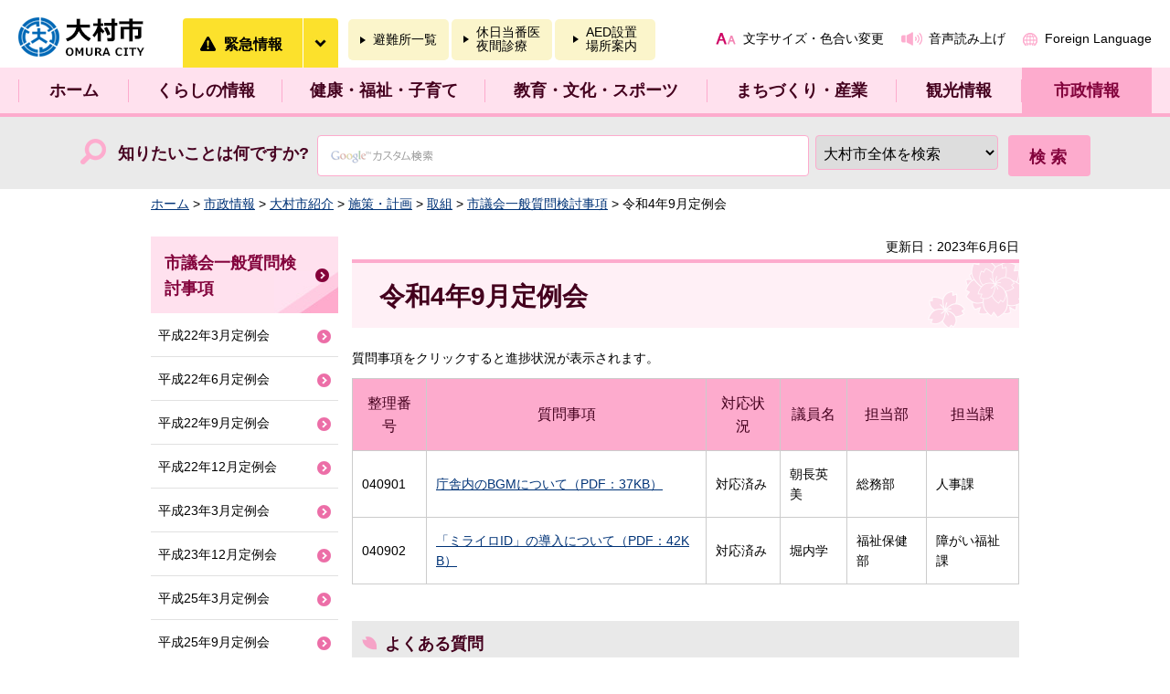

--- FILE ---
content_type: text/html
request_url: http://www.city.omura.nagasaki.jp/somu/shise/shokai/shisaku/torikumi/shigikai/r04-09.html
body_size: 18632
content:
<?xml version="1.0" encoding="utf-8"?>
<!DOCTYPE html PUBLIC "-//W3C//DTD XHTML 1.0 Transitional//EN" "http://www.w3.org/TR/xhtml1/DTD/xhtml1-transitional.dtd">
<html xmlns="http://www.w3.org/1999/xhtml" lang="ja" xml:lang="ja">
<head>
<meta http-equiv="Content-Type" content="text/html; charset=utf-8" />
<meta http-equiv="Content-Style-Type" content="text/css" />
<meta http-equiv="Content-Script-Type" content="text/javascript" />

<title>大村市／令和4年9月定例会</title>

<meta name="author" content="大村市" />
<meta property="og:title" content="令和4年9月定例会" />
<meta property="og:type" content="article" />
<meta property="og:description" content=" 大村市" />
<meta property="og:url" content="https://www.city.omura.nagasaki.jp/somu/shise/shokai/shisaku/torikumi/shigikai/r04-09.html" />
<meta property="og:image" content="https://www.city.omura.nagasaki.jp/shared/system/images/logo.gif" />
<meta property="og:site_name" content="大村市" />
<meta property="og:locale" content="ja_jp" />
<meta name="viewport" content="width=device-width, maximum-scale=3.0" />
<meta name="format-detection" content="telephone=no" />
<link href="/shared/rn/style/default.css" rel="stylesheet" type="text/css" media="all" />
<link href="/shared/rn/style/layout.css" rel="stylesheet" type="text/css" media="all" />
<link href="/shared/rn/style/color/color0.css" rel="stylesheet" type="text/css" media="all" id="tmp_color" title="default" class="tmp_color" />
<link href="/shared/rn/style/color/color1.css" rel="alternate stylesheet" type="text/css" media="all" title="darkblue" class="tmp_color" />
<link href="/shared/rn/style/color/color2.css" rel="alternate stylesheet" type="text/css" media="all" title="yellow" class="tmp_color" />
<link href="/shared/rn/style/color/color3.css" rel="alternate stylesheet" type="text/css" media="all" title="black" class="tmp_color" />
<link href="/shared/rn/style/font/normal.css" rel="stylesheet" type="text/css" id="tmp_font" media="all" title="default" class="tmp_font" />
<link href="/shared/rn/style/font/small.css" rel="alternate stylesheet" type="text/css" media="all" title="small" class="tmp_font" />
<link href="/shared/rn/style/font/big.css" rel="alternate stylesheet" type="text/css" media="all" title="big" class="tmp_font" />
<link href="/shared/rn/style/font/big2.css" rel="alternate stylesheet" type="text/css" media="all" title="big2" class="tmp_font" />
<link href="/shared/templates/free_rn/style/edit.css" rel="stylesheet" type="text/css" media="all" />
<link href="/shared/rn/style/smartphone.css" rel="stylesheet" media="only screen and (max-width : 480px)" type="text/css" id="tmp_responsive_css" />
<link href="/shared/images/favicon/favicon.ico" rel="shortcut icon" type="image/vnd.microsoft.icon" />
<script type="text/javascript" src="/shared/rn/js/jquery.js"></script>
<script type="text/javascript" src="/shared/rn/js/gd.js"></script>
<script type="text/javascript" src="/shared/rn/js/setting_head.js"></script>



<script type="text/javascript" src="/shared/js/ga.js"></script>
<script type="text/javascript" src="/shared/js/readspeaker.js"></script>
</head>
<body class="format_free no_javascript">
<script type="text/javascript" src="/shared/rn/js/setting_body.js"></script>
<div id="tmp_wrapper">
<noscript>
<p>このサイトではJavaScriptを使用したコンテンツ・機能を提供しています。JavaScriptを有効にするとご利用いただけます。</p>
</noscript>
<p><a href="#tmp_honbun" class="skip">本文へスキップします。</a></p>
<div id="tmp_wrap_float">
<div id="tmp_float">

<div id="tmp_header">
<div class="container">
<div id="tmp_hlogo">
<p><a href="/index.html"><span>大村市</span></a></p>
</div>
<div id="tmp_wrap_disaster"><a href="/bousai/kurashi/anzen/kinkyu.html" class="disaster_link"><span class="text">緊急情報</span></a><a href="javascript:void(0);" id="tmp_disaster_open"><span>緊急情報を開く</span></a>
<div id="tmp_disaster">
<div class="container">
<div id="tmp_disaster_ttl">
<p class="ttl"><span>緊急情報</span></p>
</div>
<p class="btn_close"><a href="javascript:void(0);"><span>閉じる</span></a></p>
<div id="tmp_disaster_cnt">
<div class="prepare">
<p>現在、情報はありません</p>
</div>
</div>
</div>
</div>
</div>
<ul id="tmp_safety">
	<li><a href="/bousai/kurashi/anzen/bosai/hinanjo.html"><span>避難所一覧</span></a></li>
	<li><a href="/kenko/kenko/iryo/index.html"><span>休日当番医<br />
	夜間診療</span></a></li>
	<li><a href="/kenshin/kurashi/anzen/kyukyu/aed/tikubetsu.html"><span>AED設置<br />
	場所案内</span></a></li>
</ul>
<div id="tmp_means">
<ul id="tmp_setting">
	<li><a href="/mojiiro/index.html" class="setting_link">文字サイズ・色合い変更</a></li>
	<li><a accesskey="L" href="//app-as.readspeaker.com/cgi-bin/rsent?customerid=6571&amp;lang=ja_jp&amp;readid=tmp_read_contents&amp;url=" onclick="readpage(this.href, 'tmp_readspeaker'); return false;" rel="nofollow" target="_blank" class="setting_sound">音声読み上げ</a></li>
	<li><a href="/kouhou/shise/koho/koho/hpriyo/foreign_language.html" lang="en" xml:lang="en" class="setting_multilingual">Foreign Language</a></li>
</ul>
</div>
</div>
</div>

<div id="tmp_wrap_gnavi">
<div id="tmp_gnavi" class="container">
<ul>
    <li class="glist1"><a href="/index.html">ホーム</a> </li>
    <li class="glist2"><a href="/kurashi/index.html">くらしの情報</a> </li>
    <li class="glist3"><a href="/kenko/index.html">健康・福祉・子育て</a> </li>
    <li class="glist4"><a href="/kyoiku/index.html">教育・文化・スポーツ</a> </li>
    <li class="glist5"><a href="/machi/index.html">まちづくり・産業</a> </li>
    <li class="glist6"><a href="/kanko/index.html">観光情報</a> </li>
    <li class="glist7"><a href="/shise/index.html">市政情報</a> </li>
</ul>
</div>
</div>

<div id="tmp_wrap_search">
<div id="tmp_search">
<form id="tmp_gsearch" action="/search/result.html" name="tmp_gsearch">
    <label for="tmp_query" class="btn_search">知りたいことは何ですか?</label>
    <div id="tmp_wrap_query"><input id="tmp_query" size="31" name="q" class="query_area" /><select id="cx" title="検索範囲を選択" name="cx">
    <option value="003551827558266570279:wrrfyjlupkw" selected="selected">大村市全体を検索</option>
    <option value="003551827558266570279:bfe8-_ssvlk">イベント情報</option>
    <option value="003551827558266570279:vq5t3r-_bgs">よくある質問</option>
    <option value="003551827558266570279:tplcxho1d3e">市民の声</option>
    </select> </div>
    <p class="query_submit"><input id="tmp_func_sch_btn" type="submit" name="sa" value="検索" /> </p>
    <p id="tmp_search_hidden"><input type="hidden" name="ie" value="UTF-8" /> <input type="hidden" name="cof" value="FORID:9" /> </p>
</form>
</div>
</div>
</div>
</div>
<div id="tmp_wrapper2">
<div id="tmp_pankuzu">
<p><a href="/index.html">ホーム</a> &gt; <a href="/shise/index.html">市政情報</a> &gt; <a href="/shise/shokai/index.html">大村市紹介</a> &gt; <a href="/shise/shokai/shisaku/index.html">施策・計画</a> &gt; <a href="/shise/shokai/shisaku/torikumi/index.html">取組</a> &gt; <a href="/somu/shise/shokai/shisaku/torikumi/shigikai/index.html">市議会一般質問検討事項</a> &gt; 令和4年9月定例会</p>
</div>
<div id="tmp_wrap_main" class="column_lnavi">
<div id="tmp_main">
<div class="wrap_col_main">
<div class="col_main">
<p id="tmp_honbun" class="skip">ここから本文です。</p>
<div id="tmp_readspeaker" class="rs_preserve rs_skip rs_addtools rs_splitbutton"></div>
<div id="tmp_read_contents">
<div id="tmp_contents">
<div id="tmp_custom_update">
<div class="box_social_media rs_skip rs_preserve"></div>


<p id="tmp_update">更新日：2023年6月6日</p>

</div>


<h1>令和4年9月定例会</h1>
<p>質問事項をクリックすると進捗状況が表示されます。</p>
<table border="1" cellpadding="5" cellspacing="0" width="100%" class="datatable">
	<tbody>
		<tr>
			<th>整理番号</th>
			<th>質問事項</th>
			<th>対応状況</th>
			<th>議員名</th>
			<th>担当部</th>
			<th>担当課</th>
		</tr>
		<tr>
			<td>040901</td>
			<td><a href="/somu/shise/shokai/shisaku/torikumi/shigikai/documents/40901.pdf">庁舎内のBGMについて（PDF：37KB）</a></td>
			<td>
			<p>対応済み</p>
			</td>
			<td>
			<p>朝長英美</p>
			</td>
			<td>
			<p>総務部</p>
			</td>
			<td>
			<p>人事課</p>
			</td>
		</tr>
		<tr>
			<td>040902</td>
			<td><a href="/somu/shise/shokai/shisaku/torikumi/shigikai/documents/40902_1.pdf">「ミライロID」の導入について（PDF：42KB）</a></td>
			<td>対応済み</td>
			<td>堀内学</td>
			<td>福祉保健部</td>
			<td>障がい福祉課</td>
		</tr>
	</tbody>
</table>


</div>

<div class="box_faq rs_skip">
<div class="box_faq_ttl">
<p>よくある質問</p>
</div>
<div class="box_faq_cnt"><script src="/shared/system/js/common/utility.js" type="text/javascript"></script>
<script src="/shared/system/js/faq/faq_prev.js" type="text/javascript"></script>
<script type="text/javascript">
<!--
document.write('<div id="tmp_faq_8341"><p>現在よくある質問は作成されていません。</p></div>');
var faq = new faqPublish('006001008000',30);
faq.LoadData();
-->
</script>
<noscript><p><a href="/faq/shise/shokai/shisaku/index.html">よくある質問一覧ページへ</a></p></noscript></div>
</div>

<div class="plugin">
<p class="plugin_img"><a href="https://get.adobe.com/jp/reader/"><img src="/shared/images/plugin/get_reader.png" alt="Adobe Acrobat Readerのダウンロードページへ" width="158" height="39" /></a></p>
<p>PDF形式のファイルをご覧いただく場合には、Adobe Acrobat Readerが必要です。Adobe Acrobat Readerをお持ちでない方は、バナーのリンク先から無料ダウンロードしてください。</p>
</div>
<div id="tmp_inquiry">
<div id="tmp_inquiry_ttl">
<p>お問い合わせ</p>
</div>
<div id="tmp_inquiry_cnt">
<form method="post" action="https://www.city.omura.nagasaki.jp/cgi-bin/faq/form.cgi">
<div class="inquiry_parts">
<p>
総務部総務課法制グループ</p>
<p>856-8686&nbsp;大村市玖島1丁目25番地&nbsp;本館2階</p>
<p>電話番号：0957-53-4111（内線：212）</p>
<p>ファクス番号：0957-54-7135</p>
<p class="inquiry_btn"><input type="submit" value="お問い合わせフォーム" /></p>
</div>
<p>
<input type="hidden" name="code" value="" />
<input type="hidden" name="dept" value="" />
<input type="hidden" name="page" value="/somu/shise/shokai/shisaku/torikumi/shigikai/r04-09.html" />
<input type="hidden" name="ENQ_RETURN_MAIL_SEND_FLG" value="1" />
<input type="hidden" name="publish_ssl_flg" value="1" />
</p>
</form>
</div>
</div>
</div>
</div>
</div>
<div class="wrap_col_lft_navi">
<div class="col_lft_navi">

<div class="box_lnavi">
<div class="box_lnavi_ttl">
<p><a href="/somu/shise/shokai/shisaku/torikumi/shigikai/index.html">市議会一般質問検討事項</a></p>
</div>
<div class="box_lnavi_cnt">
<ul>
<li><a href="/somu/shise/shokai/shisaku/torikumi/shigikai/h22-03t.html">平成22年3月定例会</a></li>
<li><a href="/somu/shise/shokai/shisaku/torikumi/shigikai/h22-06t.html">平成22年6月定例会</a></li>
<li><a href="/somu/shise/shokai/shisaku/torikumi/shigikai/h22-09t.html">平成22年9月定例会</a></li>
<li><a href="/somu/shise/shokai/shisaku/torikumi/shigikai/h22-12t.html">平成22年12月定例会</a></li>
<li><a href="/somu/shise/shokai/shisaku/torikumi/shigikai/h23-03t.html">平成23年3月定例会</a></li>
<li><a href="/somu/shise/shokai/shisaku/torikumi/shigikai/h23-12t.html">平成23年12月定例会</a></li>
<li><a href="/somu/shise/shokai/shisaku/torikumi/shigikai/h25-3.html">平成25年3月定例会</a></li>
<li><a href="/somu/shise/shokai/shisaku/torikumi/shigikai/h25-9.html">平成25年9月定例会</a></li>
<li><a href="/somu/shise/shokai/shisaku/torikumi/shigikai/h25-12.html">平成25年12月定例会</a></li>
<li><a href="/somu/shise/shokai/shisaku/torikumi/shigikai/h26-6.html">平成26年6月定例会</a></li>
<li><a href="/somu/shise/shokai/shisaku/torikumi/shigikai/h26-9.html">平成26年9月定例会</a></li>
<li><a href="/somu/shise/shokai/shisaku/torikumi/shigikai/h27-3.html">平成27年3月定例会</a></li>
<li><a href="/somu/shise/shokai/shisaku/torikumi/shigikai/h27-9.html">平成27年9月定例会</a></li>
<li><a href="/somu/shise/shokai/shisaku/torikumi/shigikai/h28-3.html">平成28年3月定例会</a></li>
<li><a href="/somu/shise/shokai/shisaku/torikumi/shigikai/h28-6.html">平成28年6月定例会</a></li>
<li><a href="/somu/shise/shokai/shisaku/torikumi/shigikai/h28-9.html">平成28年9月定例会</a></li>
<li><a href="/somu/shise/shokai/shisaku/torikumi/shigikai/h29-3.html">平成29年3月定例会</a></li>
<li><a href="/somu/shise/shokai/shisaku/torikumi/shigikai/h29-6.html">平成29年6月定例会</a></li>
<li><a href="/somu/shise/shokai/shisaku/torikumi/shigikai/h29-9.html">平成29年9月定例会</a></li>
<li><a href="/somu/shise/shokai/shisaku/torikumi/shigikai/h30-9.html">平成30年9月定例会</a></li>
<li><a href="/somu/shise/shokai/shisaku/torikumi/shigikai/h30-12.html">平成30年12月定例会</a></li>
<li><a href="/somu/shise/shokai/shisaku/torikumi/shigikai/h31-3.html">平成31年3月定例会</a></li>
<li><a href="/somu/shise/shokai/shisaku/torikumi/shigikai/r01-6.html">令和元年6月定例会</a></li>
<li><a href="/somu/shise/shokai/shisaku/torikumi/shigikai/r01-9.html">令和元年9月定例会</a></li>
<li><a href="/somu/shise/shokai/shisaku/torikumi/shigikai/r01-12.html">令和元年12月定例会</a></li>
<li><a href="/somu/shise/shokai/shisaku/torikumi/shigikai/r02-03.html">令和2年3月定例会</a></li>
<li><a href="/somu/shise/shokai/shisaku/torikumi/shigikai/r02-9.html">令和2年9月定例会</a></li>
<li><a href="/somu/shise/shokai/shisaku/torikumi/shigikai/r02-12.html">令和2年12月定例会</a></li>
<li><a href="/somu/shise/shokai/shisaku/torikumi/shigikai/h26-12-2.html">平成26年12月定例会</a></li>
<li><a href="/somu/shise/shokai/shisaku/torikumi/shigikai/h29-12-2.html">平成29年12月定例会</a></li>
<li><a href="/somu/shise/shokai/shisaku/torikumi/shigikai/h24-12-2.html">平成24年12月定例会</a></li>
<li><a href="/somu/shise/shokai/shisaku/torikumi/shigikai/r03-06.html">令和3年6月定例会</a></li>
<li><a href="/somu/shise/shokai/shisaku/torikumi/shigikai/h30-6-2.html">平成30年6月定例会</a></li>
<li><a href="/somu/shise/shokai/shisaku/torikumi/shigikai/h27-12-2.html">平成27年12月定例会</a></li>
<li><a href="/somu/shise/shokai/shisaku/torikumi/shigikai/r03-9.html">令和3年9月定例会</a></li>
<li><a href="/somu/shise/shokai/shisaku/torikumi/shigikai/r03-12.html">令和3年12月定例会</a></li>
<li><a href="/somu/shise/shokai/shisaku/torikumi/shigikai/r04-03.html">令和4年3月定例会</a></li>
<li><a href="/somu/shise/shokai/shisaku/torikumi/shigikai/r04-09.html">令和4年9月定例会</a></li>
<li><a href="/somu/shise/shokai/shisaku/torikumi/shigikai/r4-12.html">令和4年12月定例会</a></li>
<li><a href="/somu/shise/shokai/shisaku/torikumi/shigikai/r5-03.html">令和5年3月定例会</a></li>
<li><a href="/somu/shise/shokai/shisaku/torikumi/shigikai/r5-12.html">令和5年12月定例会</a></li>
<li><a href="/somu/shise/shokai/shisaku/torikumi/shigikai/r6-03.html">令和6年3月定例会</a></li>
<li><a href="/somu/shise/shokai/shisaku/torikumi/shigikai/r6-09.html">令和6年9月定例会</a></li>
<li><a href="/somu/shise/shokai/shisaku/torikumi/shigikai/r6-12.html">令和6年12月定例会</a></li>
</ul>
</div>
</div>
</div>
</div>
</div>
</div>
</div>

<div id="tmp_wrap_footer">
<div class="pnavi">
<p class="ptop"><a href="#tmp_header">ページの先頭へ戻る</a></p>
</div>
<div id="tmp_footer">
<div class="container">
<ul id="tmp_fnavi">
	<li><a href="/shise/shokai/konnamachi/index.html">大村市はこんなまち</a></li>
	<li><a href="/jouhou/shise/koho/koho/hpriyo/homepage.html">大村市公式ホームページについて</a></li>
	<li><a href="/kouhou/shise/koho/koho/hpriyo/kojinjoho.html">個人情報の取り扱い</a></li>
	<li><a href="/kouhou/shise/koho/koho/hpriyo/webaccessibility.html">ウェブアクセシビリティ方針</a></li>
	<li><a href="/kouhou/shise/koho/koho/hpriyo/menseki.html">免責事項</a></li>
	<li><a href="/kouhou/shise/koho/koho/hpriyo/chosakuken.html">著作権</a></li>
	<li><a href="/jouhou/shise/koho/koho/hpriyo/link.html">リンクについて</a></li>
	<li><a href="/shise/shokai/chosha/index.html">庁舎案内</a></li>
	<li><a href="/gyoukaku/shise/shokai/chosha/jikan/kaicho.html">開庁時間</a>&nbsp;</li>
	<li><a href="/kouhou/shise/shokai/access.html">アクセス</a></li>
	<li><a href="/sitemap.html">サイトマップ</a></li>
	<li><a href="/shise/koho/kocho/otoiawase/index.html">お問い合わせ</a></li>
	<li><a href="/kouhou/shise/koho/koho/hpriyo/ketai.html">携帯サイト</a></li>
</ul>
<div id="tmp_footer_cnt">
<div class="footer_contact">
<p class="icon_wrap"><img alt="" height="51" src="/shared/rn/images/icon/icon_mayor_outline.png" width="53" /></p>
<p class="text_wrap"><span class="text_ttl">大村市役所</span><span class="text">法人番号：5000020422053</span></p>
</div>
<div class="footer_phone">
<address>
<p class="paragraph_address"><span>〒856-8686　長崎県大村市玖島1丁目25番地</span> <span>代表電話番号：0957-53-4111</span></p>
</address>
</div>
<div class="footer_location">
<address>
<p class="paragraph_location"><span>開庁時間：8時30分～17時15分（土曜日・日曜日・祝日・12月29日～翌年1月3日を除く）</span> <a href="/somu/shise/shokai/chosha/ichi/doyo.html">土曜日の一部開庁について</a></p>
</address>
</div>
</div>
<p id="tmp_copyright" lang="en" xml:lang="en">Copyright &copy; Omura City. All Rights Reserved.</p>
</div>
</div>
</div>
</div>
<script type="text/javascript" src="/shared/rn/js/dropdownmenu.js"></script>
<script type="text/javascript" src="/shared/rn/js/sm_pc_switch_view.js"></script>
<script type="text/javascript" src="/shared/rn/js/setting_onload.js"></script>
</body>
</html>

--- FILE ---
content_type: text/css
request_url: http://www.city.omura.nagasaki.jp/shared/rn/style/layout.css
body_size: 29046
content:
@charset "utf-8";
/* ==================================================
Setting by CMS sheets
================================================== */
a:link {
	color:#003377;
	background-color:transparent;
}
body {
	font-size:87.5%;
	color:#000000;
	background-color:#ffffff;
}
*,
:before,
:after{
	box-sizing: border-box;
	-webkit-box-sizing: border-box;
	-moz-box-sizing: border-box;
}
noscript {
	text-align:center;
	padding:5px 0;
}
/* Styles
================================================== */
/* text */
.txt_red {
	color:#B40513; /* Setting by CMS sheets */
	background-color:transparent;
}
.txt_green {
	color:#096035; /* Setting by CMS sheets */
	background-color:transparent;
}
.txt_big {
	font-size:130%; /* Setting by CMS sheets */
}
.txt_small {
	font-size:86%; /* Setting by CMS sheets */
}
/* bgcolor */
td.bg_red,
th.bg_red {
	color:inherit;
	background-color:#fbdddd; /* Setting by CMS sheets */
}
td.bg_yellow,
th.bg_yellow {
	color:inherit;
	background-color:#ffffa6; /* Setting by CMS sheets */
}
td.bg_blue,
th.bg_blue {
	color:inherit;
	background-color:#dae4f5; /* Setting by CMS sheets */
}
td.bg_gray,
th.bg_gray {
	color:inherit;
	background-color:#E9E9E9; /* Setting by CMS sheets */
}
td.bg_green,
th.bg_green {
	color:inherit;
	background-color:#d9ffd9; /* Setting by CMS sheets */
}
td.bg_purple,
th.bg_purple {
	color:inherit;
	background-color:#dfd8f5; /* Setting by CMS sheets */
}
/* ▲▲▲▲▲▲▲▲▲▲▲▲▲▲▲▲▲▲▲▲▲▲▲▲▲ */

/* ==================================================
Base-Layout
================================================== */
#tmp_wrapper {
	min-width: 1260px;
	margin:0 auto;
	position:relative;
}
#tmp_wrapper2 {
	width: 950px;
	margin:0 auto;
}
#tmp_wrap_main {
	padding: 0;
}
#tmp_main {
	padding:0 0 100px;
}
.format_top #tmp_main {
	padding-bottom:0;
}
.container{
	margin: 0 auto;
	max-width: 1260px;
	padding: 0 10px;
}
/* float header
================================================== */
#tmp_wrap_float .fgactive {
	position:fixed !important;
	top:0 !important;
	left:0;
	width:100%;
	z-index:3000;
	min-width: 1260px;
}
/* header
================================================== */
#tmp_header {
	padding: 18px 0 0;
	position: relative;
	overflow: hidden;
	color:transparent;
	background-color:#FFFFFF;
}
#tmp_hlogo {
	float:left;
	margin:0 40px 0 0;
}
#tmp_hlogo h1,
#tmp_hlogo p {
	display:block;
	width: 140px;
	height: 44px;
	background: url(/shared/rn/images/header/hlogo.png) no-repeat left top;
}
#tmp_hlogo a {
	display:block;
	width: 140px;
	height: 44px;
}
#tmp_hlogo h1 span,
#tmp_hlogo p span {
	display:block;
	width: 140px;
	height: 44px;
	position:relative;
	z-index:-1;
	overflow:hidden;
}
#tmp_lmenu {
	display: none;
}
/* means
================================================== */
#tmp_means{
	float: right;
}
/* safety */
#tmp_safety {
	float:left;
	list-style: none;
	margin-top: 3px;
}
#tmp_safety li {
	width:110px;
	float:left;
	margin-left: 3px;
	display:table;
	line-height:1.1;
	text-align:center;
}
#tmp_safety li a {
	display:table-cell;
	vertical-align:middle;
	width:100%;
	height:45px;
	text-decoration:none;
	color:#000000;
	background-color:#fbf5cb;
	-webkit-border-radius:5px;
	-moz-border-radius:5px;
	border-radius:5px;
}
#tmp_safety li span {
	display:inline-block;
	text-align:left;
	padding-left:14px;
	background:url(/shared/rn/images/icon/arrow_black_icon.png) no-repeat left center;
}
#tmp_safety li a:hover span {
	text-decoration:underline;
}
/* setting */
#tmp_setting {
	list-style: none;
	margin-top: 15px;
}
#tmp_setting li {
	display: inline-block;
	vertical-align:top;
	margin-left: 15px;
}
#tmp_setting a{
	text-decoration: none;
	color: #000000;
}
#tmp_setting a:hover {
	text-decoration: underline;
}
#tmp_setting .setting_link{
	padding-left: 30px;
	background: #ffffff url(/shared/rn/images/header/text_icon.png) 0 2px no-repeat;
}
#tmp_setting .setting_sound{
	padding-left: 30px;
	background: #ffffff url(/shared/rn/images/header/speech_icon.png) 0 1px no-repeat;
}
#tmp_setting .setting_multilingual{
	padding-left: 24px;
	background: #ffffff url(/shared/rn/images/header/glode_icon.png) 0 2px no-repeat;
}
/* disater
================================================== */
#tmp_wrap_disaster {
	width:170px;
	float: left;
	margin:2px 8px 0 0;
}
#tmp_wrap_disaster .disaster_link {
	text-decoration:none;
	display:inline-block;
	vertical-align: top;
	font-size: 114.3%;
	text-decoration: none;
	font-weight: bold;
	border-radius: 4px 0 0 0;
	-webkit-border-radius: 4px 0 0 0;
	-moz-border-radius: 4px 0 0 0;
	position: relative;
	color: #000000;
	background-color: #fce12c;
	padding: 16px 21px 12px 19px;
	min-height: 54px;
}
#tmp_wrap_disaster .disaster_link:hover {
	text-decoration:underline;
}
#tmp_disaster_open {
	display:inline-block;
	vertical-align: top;
	position: relative;
	width:40px;
	min-height: 54px;
	color: #000000;
	background-color: #fce12c;
	padding:0;
	border-radius: 0 4px 0 0;
	-webkit-border-radius: 0 4px 0 0;
	-moz-border-radius: 0 4px 0 0;
}
#tmp_disaster_open span {
	display:block;
	overflow:hidden;
	text-indent:100%;
	white-space:nowrap;
}
.no_javascript #tmp_disaster {
	display: block !important;
}
#tmp_disaster_open:after{
	content: '';
	background: url(/shared/rn/images/icon/arrow_down_icon.jpg) center center no-repeat;
	width: 39px;
	height: 100%;
	border-left: 1px solid #ffffff;
	position: absolute;
	z-index: 1;
	right: 0;
	top: 0;
}
#tmp_wrap_disaster .disaster_link:before{
	content: '';
	display: inline-block;
	width: 17px;
	height: 16px;
	margin-right: 9px;
	background: url(/shared/rn/images/header/emergency_icon.png) 0 0 no-repeat;
	position: relative;
	z-index: 1;
	top: 2px;
}#tmp_disaster{
	position:relative;
	width: 2420px;
	left: -710px;
	background-color: #fce12c;	
	color: #000000;
	padding: 6px 0 6px;
	display: none;
}
#tmp_disaster .container {
	box-sizing: content-box;
	width: 1240px;
	padding-left:710px;
	margin-left: -180px;
}
#tmp_disaster_ttl{
	float: left;
}
#tmp_disaster_ttl .ttl {
	font-size: 114.3%;
	margin-bottom: 3px;
	font-weight:bold;
}
#tmp_disaster_ttl .ttl a,
#tmp_disaster_ttl .ttl span{
	color: #000000;
	padding-left: 19px;
	background: url(/shared/rn/images/header/sm_emergency_icon.png) 0 3px no-repeat;
}
#tmp_disaster_ttl .ttl a{
	text-decoration: none;
}
#tmp_disaster_ttl .ttl a:hover {
	text-decoration: underline;
}
#tmp_disaster .btn_close{
	float: right;
	margin-top: 1px;
}
#tmp_disaster .btn_close a {
	color: #000000;
	padding-left: 25px;
	background: #fce12c url(/shared/rn/images/icon/close_icon.png) 0 4px no-repeat;
	text-decoration: none;
}
#tmp_disaster .btn_close a:hover {
	text-decoration: underline;
}
#tmp_disaster_cnt {
	width:100%;
	clear: both;
}
#tmp_disaster_cnt .prepare {
	background-color: #ffffff;
	color: #000000;
	padding: 16px 20px 15px;
	font-size: 114.3%;
}
#tmp_disaster_cnt .prepare a {
	color: #000000;
	background-color: #ffffff;
	text-decoration: none;
}
#tmp_disaster_cnt .prepare a:hover {
	text-decoration: underline;
}
#tmp_disaster_cnt .prepare .disaster_date {
	margin-right: 1.2em;
}
/* emergency
================================================== */
#tmp_wrap_emergency {
	background-color:#e52828;
	color:#000000;
	clear:both;
}
#tmp_emergency {
	padding-top:5px;
	padding-bottom:10px;
}
#tmp_emergency_ttl h2 {
	font-size:114.3%;
	background:url(/shared/rn/images/icon/emergency_ttl_bg.png) no-repeat left center;
	padding:2px 0 0 26px;
	min-height:20px;
}
#tmp_emergency_cnt .emergency_main {
	float:left;
	width:954px;
	padding:13px 15px 14px;
	background-color:#ffffff;
	font-size:114.3%;
}
#tmp_emergency_cnt .emergency_main ul {
	margin-left:15px;
}
#tmp_emergency_cnt .emergency_main ul li {
	line-height: 1.8;
	list-style-image: url(/shared/images/navi/lnavi/list_icon05.gif);
}
#tmp_emergency_cnt .emergency_navi {
	float:right;
	width:286px;
}
#tmp_emergency_cnt .emergency_navi p {
	float:left;
	width:50%;
	padding-left:2px;
	display:table;
	text-align:center;
}
#tmp_emergency_cnt .emergency_navi p a {
	display:table-cell;
	vertical-align:middle;
	height:56px;
	text-decoration:none;
	color:#000000;
	background-color:#ffe3e3;
}
#tmp_emergency_cnt .emergency_navi p span {
	display:inline-block;
	background:url(/shared/rn/images/icon/arrow_black_icon.png) no-repeat left center;
	padding-left:14px;
	text-align:left;
}
#tmp_emergency_cnt .emergency_navi p a:hover span {
	text-decoration:underline;
}
/* gnavi
================================================== */
#tmp_wrap_gnavi {
	clear:both;
	background-color: #ffe1ee;
	color: #44001e;
}
#tmp_gnavi ul {
	list-style:none;
	position: relative;
}
#tmp_gnavi ul > li {
	padding-right: 1px;
	display: table-cell;
}
#tmp_gnavi ul > li > a {
	display:block;
	padding:13px 10px 12px;
	text-align:center;
	color: #44001e;
	text-decoration: none;
	font-weight: bold;
	font-size: 128.6%;
	transition: 0.2s ease all;
	-moz-transition: 0.2s ease all;
	-webkit-transition: 0.2s ease all;
	position: relative;
}
#tmp_gnavi ul > li.active{
	background-color: #fdabcd;
	color: #83033c;
}
#tmp_gnavi ul > li.active > a:before,
#tmp_gnavi ul > li.active > a:after{
	display: none;
}
#tmp_gnavi ul > li.active > a,
#tmp_gnavi ul > li:hover > a,
#tmp_gnavi ul > li:active > a,
#tmp_gnavi ul > li:focus > a {
	background-color: #fdabcd;
	color: #83033c;
}
#tmp_gnavi ul > li > a:before,
#tmp_gnavi ul .glist1 > a:after{
	content: '';
	position: absolute;
	top: 13px;
	bottom: 12px;
	width: 1px;
	background-color: #fdabcd;
	color: #000000;
	z-index: 1;
	right: -1px
}
#tmp_gnavi ul .glist1{
	padding-left: 1px;
}
#tmp_gnavi ul .glist1 > a:after{
	right: auto;
	left: -1px;
}
#tmp_gnavi ul .glist1 > a{
	width: 119px;
}
#tmp_gnavi ul .glist2 > a{
	width: 167px;
}
#tmp_gnavi ul .glist3 > a{
	width: 221px;
}
#tmp_gnavi ul .glist4 > a{
	width: 242px;
}
#tmp_gnavi ul .glist5 > a{
	width: 206px;
}
#tmp_gnavi ul .glist6 > a{
	width: 136px;
}
#tmp_gnavi ul .glist7 > a{
	width: 141px;
}
#tmp_gnavi ul .drop_down_hidden {
	display: none;
	position: absolute;
	z-index: 3;
	left: 0;
	width: 100%;
	border: 4px solid #fdabcd;
	color: #000000;
	background-color: #ffffff;
	list-style: none;
	padding: 14px 0 0 12px;
	top: 100%;
	transition: 0.2s ease all;
	-moz-transition: 0.2s ease all;
	-webkit-transition: 0.2s ease all;
}
#tmp_gnavi ul > li:hover .drop_down_hidden {
	visibility: visible;
	opacity: 1;
}
#tmp_gnavi ul .drop_down_hidden li {
	width: 20%;
	float: left;
	padding:0;
	display:block;
	margin:0 0 13px;
}
#tmp_gnavi ul .drop_down_hidden a {
	width:auto;
	display:block;
	font-size:100%;
	font-weight:normal;
	color: #000000;
	padding:10px 5px 10px 16px;
	background: #ffffff url(/shared/rn/images/icon/triangle_pink_icon.png) 3px 14px no-repeat;
	text-decoration: none;
	height:auto !important;
	text-align:left;
}
#tmp_gnavi ul .drop_down_hidden .active a,
#tmp_gnavi ul .drop_down_hidden li:hover a,
#tmp_gnavi ul .drop_down_hidden li:active a,
#tmp_gnavi ul .drop_down_hidden li:focus a {
	text-decoration: underline;
	background-color:#ffffff;
}
#tmp_gnavi ul .drop_down_hidden a:before,
#tmp_gnavi ul .drop_down_hidden a:after{
	content:none;
}
/* lnavi
================================================== */
.box_lnavi {
	margin:0 0 20px;
	clear:both;
}
.box_lnavi_ttl {
	font-size:128.6%;
	font-weight:bold;
	color:#83033c;
	background:#ffe1ee url(/shared/rn/images/main/bg_skew.jpg) no-repeat right bottom;
	padding:10px;
}
.box_lnavi_ttl a {
	display:block;
	padding:5px 20px 3px 5px;
	color:#83033c;
	background:transparent url(/shared/rn/images/icon/navi_icon_red.png) no-repeat right center;
	text-decoration:none;
}
.box_lnavi_ttl a:hover {
	text-decoration:underline;
}
.box_lnavi_cnt ul {
	list-style:none;
}
.box_lnavi_cnt ul li {
	border-bottom:1px solid #e1e1e1;
}
.box_lnavi_cnt ul li a {
	display:block;
	padding:15px 24px 13px 8px;
	color:#000000;
	text-decoration:none;
	background-color:#ffffff;
	background-image:url(/shared/rn/images/icon/navi_icon_pink.png);
	background-repeat:no-repeat;
	background-position:96% 18px;
}
.box_lnavi_cnt ul li a:hover,
.box_lnavi_cnt ul li a.active_this {
	background-color:#fff5ed;
}
/* switch_menu */
.box_lnavi_cnt .switch_menu .noicon_list {
	list-style:none;
	list-style-image:none;
	padding:15px 0 13px 0;
}
.box_lnavi_cnt .switch_menu .noicon_list .switch {
	margin:0 2px 0 1px;
	padding:0;
	vertical-align:bottom;
	display:inline-block;
}
.box_lnavi_cnt .switch_menu .noicon_list .switch img {
	vertical-align:middle;
}
.box_lnavi_cnt .switch_menu .switch_cnt {
	padding:8px 0 0;
}
.box_lnavi_cnt .switch_menu .switch_cnt li {
	background-position:0 0.6em;
	border-bottom:none;
}
.box_lnavi_cnt .switch_menu .switch_cnt a {
	padding:4px 0 3px 30px;
	background:url(/shared/rn/images/icon/triangle_pink_icon.png) no-repeat 15px 8px;
}
.box_lnavi_cnt .switch_menu .switch_cnt a:hover {
	text-decoration:underline;
}
/* rnavi
================================================== */
.rnavi_list,
.rnavi_btn {
	list-style:none;
}
.rnavi_list {
	padding-bottom:15px;
	font-size:114.3%;
	font-weight:bold;
}
.rnavi_list li,
.rnavi_btn li {
	margin:0 0 10px;
}
.rnavi_list li {
	display:table;
	width:100%;
}
.rnavi_list li a {
	display:table-cell;
	vertical-align:middle;
	width:100%;
	height:60px;
	text-decoration:none;
	padding:5px 5px 5px 46px;
	color:#000000;
	border:3px solid #e9e9e9;
	-webkit-border-radius:5px;
	-moz-border-radius:5px;
	border-radius:5px;
	background-repeat:no-repeat;
	background-position:5px center;
}
.rnavi_list .rnavi_faq a {
	background-image:url(/shared/rn/images/icon/faq_icon.png);
}
.rnavi_list .rnavi_event a {
	background-image:url(/shared/rn/images/icon/event_icon.png);
}
.rnavi_list li a:hover {
	text-decoration:underline;
}
.rnavi_btn li img {
	vertical-align:top;
}
/* search
================================================== */
#tmp_search{
	background-color: #eaeaea;
	color: #000000;
	border-top: 4px solid #fdabcd;
	padding: 20px 0 14px;
	text-align: center;
}
#tmp_search .btn_search{
	display: inline-block;
	padding-left: 41px;
	font-size: 128.6%;
	font-weight: bold;
	color: #470221;
	background: #eaeaea url(/shared/rn/images/icon/search_icon.png) 0 0 no-repeat;
	vertical-align: top;
	margin-right: 5px;
	position: relative;
	z-index:  1;
	top: 4px;
	padding-top: 2px;
}
#tmp_wrap_query{
	display: inline-block;
	vertical-align: top;
	margin-right: 7px;
}
#tmp_query{
	width: 538px;
	border: 1px solid #fdabcd;
	border-radius: 4px;
	-webkit-border-radius: 4px;
	-moz-border-radius: 4px;
	padding: 6px 0 7px 12px;
	font-size: 114.3%;
	vertical-align: top;
	line-height: 1.6;
	min-height: 45px;
	margin-right: 7px;
}
#tmp_wrap_query select{
	min-width: 200px;
	border: 1px solid #fdabcd;
	border-radius: 4px;
	-webkit-border-radius: 4px;
	-moz-border-radius: 4px;
	font-size: 114.3%;
	padding: 9px 4px 8px;
}
#tmp_search .query_submit{
	display: inline-block;
}
#tmp_search .query_submit #tmp_func_sch_btn{
	letter-spacing:0.3em;
	width: 90px;
	min-height: 45px;
	padding:4px 0 2px 4px;
	border: none;
	border-radius: 4px;
	-webkit-border-radius: 4px;
	-moz-border-radius: 4px;
	font-size: 128.6%;
	font-weight: bold;
	color: #83033c;
	background: #fdabcd;
	cursor: pointer;
	transition: 0.2s ease all;
	-moz-transition: 0.2s ease all;
	-webkit-transition: 0.2s ease all;
}
#tmp_search .query_submit #tmp_func_sch_btn:hover,
#tmp_search .query_submit #tmp_func_sch_btn:active,
#tmp_search .query_submit #tmp_func_sch_btn:focus{
	background-color: #ffe1ee;
}
/* publicity
================================================== */
#tmp_publicity{
	background-color: #f7f7f7;
	color: #000000;
	padding: 20px 0 55px;
}
#tmp_publicity .container {
	padding-right:0;
}
#tmp_publicity_ttl{
	float: left;
	width: 287px;
	color: #000000;
	background-color: #ffffff;
	padding: 35px 10px 29px;
	text-align: center;
}
#tmp_publicity_ttl h2{
	font-size: 128.6%;
	background: #FFFFFF url(/shared/rn/images/icon/double_leaf.png) 0 5px no-repeat;
	color: #000000;
	width: 150px;
	margin: 0 auto;
	padding: 0 17px 4px;
}
#tmp_publicity_ttl .publicity_ttl_link{
	border-top: 1px solid #dadada;
	padding-top: 12px;
}
#tmp_publicity_ttl .publicity_ttl_link ul{
	list-style: none;
}
#tmp_publicity_ttl .publicity_ttl_link li{
	margin-bottom: 4px;
}
#tmp_publicity_ttl .publicity_ttl_link a{
	color: #000000;
	padding-left: 13px;
	background: #ffffff url(/shared/rn/images/icon/triangle_pink_icon.png) 3px 4px no-repeat;
	text-decoration: none;
}
#tmp_publicity_ttl .publicity_ttl_link a:hover,
#tmp_publicity_ttl .publicity_ttl_link a:focus,
#tmp_publicity_ttl .publicity_ttl_link a:active{
	text-decoration: underline;
}
#tmp_publicity_cnt {
	width: 952px;
	float: right;
}
#tmp_publicity_cnt ul {
	list-style: none;
}
#tmp_publicity_cnt li {
	width: 20%;
	float: left;
	margin:0 10px 10px 0;
}
#tmp_publicity_cnt a {
	display: block;
}
/* custom_update
================================================== */
#tmp_custom_update {
	clear:both;
}
#tmp_custom_update .box_social_media {
	width:100%;
	float:left;
}
#tmp_custom_update #tmp_update {
	float:right;
	margin-bottom:0.2em !important;
}
#tmp_custom_update .social_media_btn {
	margin:0 10px 0.2em 0 !important;
}
.social_media_btn {
	float:left;
}
.social_media_btn.mixi_btn {
	width:70px;
}
/* pankuzu
================================================== */
#tmp_pankuzu {
	margin:5px 0 25px;
}
.format_base #tmp_pankuzu {
	width:1240px;
	margin:0 auto;
}
/* footer
================================================== */
#tmp_footer {
	padding: 18px 0;
	background-color: #ffe1ee;
	color: inherit;
	clear:both;
}
#tmp_footer .container {
	position: relative;
}
/* fnavi
============================== */
#tmp_fnavi {
	list-style:none;
	padding-bottom: 9px;
}
#tmp_fnavi li {
	margin:0 20px 10px 0;
	white-space:nowrap;
	float:left;
}
#tmp_fnavi li:nth-child(9n) {
	margin-right: 0;
}
#tmp_fnavi li a {
	font-size: 100%;
	color: #000000;
	background: transparent url(/shared/rn/images/icon/arrow_black_icon.png) 0 5px no-repeat ;
	padding-left: 13px;
	text-decoration: none;
}
#tmp_footer_cnt {
	border-top: 1px solid #000000;
	font-size: 100%;
	padding: 9px 0;
}
#tmp_footer_cnt .footer_contact {
	float: left;
	width: 21%;
	display: table;
	margin-right: 42px;
}
#tmp_footer_cnt .footer_contact p {
	display: table-cell;
	vertical-align: middle;
}
#tmp_footer_cnt .footer_contact .text_wrap{
	position: relative;
	top: 1px;
}
#tmp_footer_cnt .footer_contact .icon_wrap {
	padding-right: 6px;
}
#tmp_footer_cnt .footer_contact span {
	display: block;
}
#tmp_footer_cnt .footer_contact span.text_ttl {
	font-size: 185.7%;
	line-height: 1.5;
}
#tmp_footer_cnt .footer_phone {
	float: left;
	width: 24%;
	margin-right: 42px;
}
#tmp_footer_cnt address {
	font-style:normal;
	margin-top: 13px;
}
#tmp_footer_cnt .footer_location {
	float: left;
	width: 47.5%;
}
#tmp_footer_cnt .paragraph_location a {
	text-decoration: none;
	font-size: 100%;
	color: #000000;
	background: transparent url(/shared/rn/images/icon/arrow_black_icon.png) 0 7px no-repeat ;
	display: block;
	padding-left: 16px;
}
#tmp_footer_cnt .paragraph_location a:focus,
#tmp_fnavi li a:focus,
#tmp_footer_cnt .paragraph_location a:active,
#tmp_fnavi li a:active,
#tmp_footer_cnt .paragraph_location a:hover,
#tmp_fnavi li a:hover {
	text-decoration: underline;
}
#tmp_copyright {
	text-align:center;
	padding: 32px 0;
}

/* pnavi  */
.ptop {
	text-align:right;
	clear:both;
}
#tmp_wrap_footer .pnavi {
	position:fixed;
	right:10px;
	z-index:100;
}
.no_javascript #tmp_wrap_footer .pnavi {
	position: relative !important;
	width:1240px;
	margin:0 auto;
}
.no_javascript #tmp_wrap_footer .pnavi .ptop {
	position:absolute;
	right:0;
	top:-2.3em;
}
#tmp_wrap_footer .pnavi .ptop {
    display: block;
}
#tmp_wrap_footer .pnavi .ptop a {
    position: relative;
    padding: 14px 98px 0px 35px;
    display: inline-block;
    text-decoration: none;
    min-height: 45px;
    min-width: 260px;
    font-size: 100%;
    color: #000000;
    background: #ffe1ee url(/shared/rn/images/icon/arrow_top_black.png) 8px 21px no-repeat;
    border-radius: 2px;
    -webkit-border-radius: 2px;
    -moz-border-radius: 2px;
}
#tmp_wrap_footer .pnavi .ptop a:after {
	content: "";
	position: absolute;
	right: 0;
	top: -14px;
	background: transparent url(/shared/rn/images/icon/illust_sakura_icon.png) no-repeat;
	background-size: 100%;
	width: 98px;
	height: 53px;
}
#tmp_wrap_footer .pnavi .ptop a:hover,
#tmp_wrap_footer .pnavi .ptop a:active,
#tmp_wrap_footer .pnavi .ptop a:focus {
	text-decoration: underline;
}
/* ==================================================
layout
================================================== */
/* col_rgt_navi
============================== */
.wrap_col_lft_navi {
	float:left;
	position:relative;
	z-index:1;
	width:205px;
	margin-right:-220px;
}
.wrap_col_rgt_navi {
	float:right;
	width:205px;
}
.column_lnavi .wrap_col_main {
	width:100%;
	float:right;
}
.column_rnavi .wrap_col_main {
	width:100%;
	float:left;
}
.column_lnavi .col_main {
	margin-left:220px;
}
.column_rnavi .wrap_col_main {
	margin-right:-220px;
}
.column_rnavi .col_main {
	margin-right:220px;
}
/* ==================================================
CMS-parts
================================================== */
/* col2
================================================== */
/* col2_cms */
table.col2 {
    width: 100%;
    border-collapse:collapse;
    border-spacing:0;
}
table.col2 td.col2L,
table.col2 td.col2R {
    width:50%;
    padding:0;
    vertical-align:top;
    text-align:left;
}
table.col2 td.col2L {
    border-right: 30px solid #FFFFFF;
}
/* col2_pub */
div.col2 {
    width:100%;
}
div.col2 div.col2L {
    display:table;
    width: 50%;
    float:left;
    padding-right: 15px;
}
div.col2 div.col2R {
    display:table;
    width: 50%;
    float:left;
    padding-left: 15px;
}
/* nestcol2 */
table.col2 table.col2 td.col2L {
    padding:0;
}
div.col2 div.col2 div.col2L {
    width:47.5%;
    margin-right:4%;
}
div.col2 div.col2 div.col2R {
    width:47.5%;
}
/* fixed_col2 */
div.fixed_col2 {
    width:100%;
}
div.fixed_col2 div.fixed_col2L {
    display:table;
    width:48.5%;
    margin-right:2%;
    float:left;
}
div.fixed_col2 div.fixed_col2R {
    display:table;
    width:48.5%;
    float:right;
}
/* col3
================================================== */
table.col3 {
    width: 100%;
    border-collapse:collapse;
    border-spacing:0;
}
table.col3 td.col3L,
table.col3 td.col3M,
table.col3 td.col3R {
    width:33.33%;
    padding:0;
    vertical-align:top;
    text-align:left;
}
table.col3 td.col3L,
table.col3 td.col3M {
    border-right: 30px solid #FFFFFF;
}
div.col3 {
    width:100%;
}
div.col3 div.col3L,
div.col3 div.col3M {
    display:table;
    width: 33.3%;
    float:left;
    padding-right: 15px;
}
div.col3 div.col3R {
    display:table;
    width: 33.3%;
    float:left;
}
div.col3 div.col3R,
div.col3 div.col3M{
    padding-left: 15px;
}
/* box_faq
================================================== */
.box_faq {
	margin:0 0 30px;
	border:1px solid #e9e9e9;
	clear:both;
}
.box_faq .box_faq_ttl {
	padding:8px 10px;
	color:#44001e;
	background-color:#e9e9e9;
}
.box_faq .box_faq_ttl p {
	font-weight:bold;
	font-size:128.6%;
	padding:2px 0 0 25px;
	background:url(/shared/templates/free_rn/images/contents/ttl_icon.png) no-repeat left center;
	min-height:18px;
	margin-bottom:0 !important;
}
.box_faq .box_faq_cnt {
	padding:18px 15px 10px;
}
.box_faq_cnt p {
	margin-bottom:0.8em !important;
}
.box_faq_cnt ul {
	margin-bottom:0.8em !important;
	margin-left:24px !important;
	list-style-image:url(/shared/rn/images/icon/list_icon.png) !important;
}
.box_faq_cnt ul ul {
	margin:0.3em 0 0 24px !important;
}
.box_faq_cnt ul li {
	margin:0 0 0.5em !important;
}
/* inquiry
================================================== */
#tmp_inquiry {
	margin:0 0 20px; /* Do not edit */
	border:1px solid #e9e9e9;
	clear:both;
}
#tmp_inquiry_ttl {
	padding:8px 15px;
	color:#000000;
	background-color:#e9e9e9;
}
#tmp_inquiry_ttl p {
	font-weight:bold;
	font-size:128.6%;
	margin-bottom:0 !important;
}
#tmp_inquiry_cnt {
	padding:18px 15px 10px;
}
#tmp_inquiry_cnt p {
	margin-bottom:0 !important;
}
#tmp_inquiry_cnt .inquiry_parts {
	margin:0 0 0.8em;
}
#tmp_inquiry_cnt .inquiry_btn {
	text-align:center;
	margin:0.3em auto 0;
}
#tmp_inquiry_cnt .inquiry_btn input {
	display:inline-block;
	border:1px solid #e6e6e6;
	padding:7px 44px 7px 24px;
	font-size:114.3%;
	color:inherit;
	background:#e6e6e6 url(/shared/rn/images/icon/navi_icon_black.png) no-repeat 96% center;
	-webkit-border-radius:4px;
	-moz-border-radius:4px;
	border-radius:4px;
	cursor:pointer;
	transition: all 0.2s ease-in-out;
	-webkit-transition: all 0.2s ease-in-out;
	-moz-transition: all 0.2s ease-in-out;
}
#tmp_inquiry_cnt .inquiry_btn input:hover {
	background-color:#dddddd;
}
/* plugin
================================================== */
.plugin {
	margin:0 0 25px;
	padding:13px 14px;
	border:3px solid #e6e6e6;
	clear:both;
}
.plugin .plugin_img {
	margin:0 10px 0 0 !important;
	float:left;
}
.plugin .plugin_img img {
	vertical-align:top;
}
.plugin p {
	margin:0 !important;
}
/* ==================================================
accessibility
================================================== */

/* model_change
================================================== */
.wrap_mc_pc,
.wrap_mc_sp {
    display: none;
}
.disp_pc .wrap_mc_sp,
.disp_pc .wrap_mc_sp #tmp_switch_sp_style {
    display: block;
}
.disp_pc #tmp_hnavi_s,
.disp_pc #tmp_sma_lmenu,
.disp_pc #tmp_sma_rmenu {
    display:none;
}
#tmp_switch_sp_style {
	font-weight: bold;
	font-size:200%;
	display: block;
	color: #000000;
	background-color: #ffffff;
	text-align: center;
	text-decoration: none;
	padding:20px 10px;
}

/* ==================================================
used_bg_img
================================================== */
.used_bg_img a,
.used_bg_img span {
	display:block; /* Do not edit */
}
.used_bg_img span {
	position:relative; /* Do not edit */
	z-index:-1; /* Do not edit */
	overflow:hidden; /* Do not edit */
}

@media screen and (max-width : 480px) {
/* smartphone判別 ▼削除しない
============================== */
#tmp_resize_width {
	width:320px;
}
}
/* ==================================================
print
================================================== */
@media print {
  /* for IE7.0 */
  *:first-child+html #tmp_gnavi ul li span {
    visibility:hidden;
  }
  /* for IE6.0 */
  * html #tmp_gnavi ul li span {
    visibility:hidden;
  }
  /* for Firefox */
  #tmp_main:after,
  .col_nm:after {
    content:"";
    /* 変更しない */
    height:1px;
    /* 変更しない */
  }
}

/* ==================================================
clearfix
================================================== */
/* for modern browser */
.col_nm:after,
#tmp_contents:after,
#tmp_header:after,
#tmp_means:after,
#tmp_means_primary:after,
#tmp_func_txt:after,
#tmp_func_clr:after,
#tmp_means_secondary:after,
#tmp_search:after,
#tmp_means_tertiary:after,
#tmp_hnavi:after,
#tmp_gnavi:after,
#tmp_gnavi ul:after,
#tmp_main:after,
#tmp_main_menu:after,
#tmp_main_cnt:after,
#tmp_wrap_main:after,
.box_lnavi:after,
.box_lnavi_ttl:after,
.box_lnavi_cnt:after,
#tmp_event_cal:after,
#tmp_event_cal_ttl:after,
#tmp_event_cal_cnt .cal_navi:after,
#tmp_emergency:after,
#tmp_emergency_ttl:after,
#tmp_emergency_cnt:after,
#tmp_emergency_s:after,
#tmp_emergency_s_ttl:after,
#tmp_emergency_s_cnt:after,
#tmp_publicity_cnt:after,
#tmp_footer:after,
#tmp_fnavi:after,
#tmp_footer_cnt:after,
.container:after,
#tmp_custom_update:after,
#mp_disaster_wrap:after,
div.col2:after,
div.col3:after,
#tmp_contents .box_search_form {
	content: ""; /* Do not edit */
	display: table; /* Do not edit */
	clear: both; /* Do not edit */
}


--- FILE ---
content_type: text/css
request_url: http://www.city.omura.nagasaki.jp/shared/rn/style/color/color3.css
body_size: 3932
content:
@charset "utf-8";

/* ==================================================
accessibility color 黒地に黄色
================================================== */
#tmp_wrapper,
#tmp_wrapper * {
	color:#FFFF00 !important;
	background-color:#000000 !important;
	background-image:none !important;
	border-color:#FFFF00 !important;
	list-style-image:none !important;
}
#tmp_wrapper a,
#tmp_wrapper a span,
#tmp_wrapper button,
#tmp_wrapper input[type="submit"],
#tmp_wrapper input[type="button"],
#tmp_wrapper input[type="reset"] {
	color:#FFFFFF !important;
	background-color:transparent !important;
}
#tmp_wrapper span {
	z-index:auto !important;
}
#tmp_event_cal_cnt .calendar .today {
	background-color:transparent !important;
}
#tmp_wrap_main h1,
#tmp_wrap_main h2,
#tmp_wrap_main h3,
#tmp_wrap_main h4,
#tmp_wrap_main h5,
#tmp_wrap_main h6 {
	border:none !important;
	padding:5px !important;
}
#tmp_wrap_main h1 {
	border:3px solid yellow !important;
}
#tmp_wrap_main h2 {
	border-left:3px solid yellow !important;
	border-bottom:1px solid yellow !important;
}
#tmp_wrap_main h3 {
	border-left:3px solid yellow !important;
}
#tmp_wrap_main #tmp_cate_ttl h1 {
	padding:0 !important;
	border:none !important;
}
.format_top #tmp_wrap_main h1,
.format_top #tmp_wrap_main h2,
.format_top #tmp_wrap_main h3,
.format_top #tmp_wrap_main h4,
.format_top #tmp_wrap_main h5,
.format_top #tmp_wrap_main h6 {
	border:none !important;
	padding:0 !important;
}
/* hlogo */
#tmp_hlogo h1,
#tmp_hlogo p,
#tmp_hlogo span {
	height:auto !important;
}
#tmp_main_visual .slick-stop,
#tmp_main_cnt .bnr_slider .slick-stop {
	text-indent:inherit !important;
}
/* used_bg_img */
#tmp_wrapper .used_bg_img {
	width:auto !important;
	height:auto !important;
}
#tmp_wrapper .used_bg_img a {
	width:auto !important;
	height:auto !important;
	text-decoration:underline !important;
}
#tmp_wrapper .used_bg_img span {
	z-index:1 !important;
	height:auto !important;
}
#tmp_wrapper .used_bg_img a span {
	color:#FFFFFF !important;
	background-color:transparent !important;
}
/* icon */
#tmp_wrap_main a.icon_pdf,
#tmp_wrap_main a.icon_word,
#tmp_wrap_main a.icon_excel {
	margin:0 !important;
	padding:0 !important;
}
/* for Firefox3.0 */
#tmp_wrap_main caption {
	background-color:transparent !important;
}
/* for google box */
#tmp_wrap_main #tmp_gmap_box,
#tmp_wrap_main #tmp_gmap_box * {
	background-color:transparent !important;
	color:#000000 !important;
	border-color:yellow !important;
	list-style-image:none !important;
}
#tmp_wrap_main #tmp_gmap_box a {
	color:#7777CC !important;
}
/* footer logo */
#tmp_footer_cnt .footer_contact .icon_wrap img {
	background-color:#FFFFFF !important;
}
/* slick */
#tmp_main_visual .slick-dots .slick-active button,
#tmp_main_cnt .bnr_slider .slick-dots .slick-active button {
	background-color:yellow !important;
}
#tmp_main_visual .slick-arrow {
	overflow: inherit !important;
	text-indent: inherit !important;
	width:auto !important;
	height:auto !important;
}
#tmp_main_cnt .bnr_slider .slick-arrow {
	overflow: inherit !important;
	text-indent: inherit !important;
	top:-40px !important;
	width:auto !important;
}
/* sma */
#tmp_sma_disaster .text,
#tmp_sma_menu_open .text,
#tmp_sma_search_open .text {
	background-color:#FFFFFF !important;
}
#tmp_sma_disaster .text {
	background-image:url(/shared/rn/images/sp/sma_disaster.png) !important;
}
#tmp_sma_menu_open .text {
	background-image:url(/shared/rn/images/sp/sma_menu.png) !important;
}
#tmp_sma_search_open .text {
	background-image:url(/shared/rn/images/sp/sma_search.png) !important;
}
#tmp_disaster,
#tmp_sma_search_wrap,
#tmp_sma_menu {
	border-top:3px solid yellow !important;
	border-bottom:3px solid yellow !important;
}
#tmp_sma_header a:before{
	background-color:transparent !important;
}
